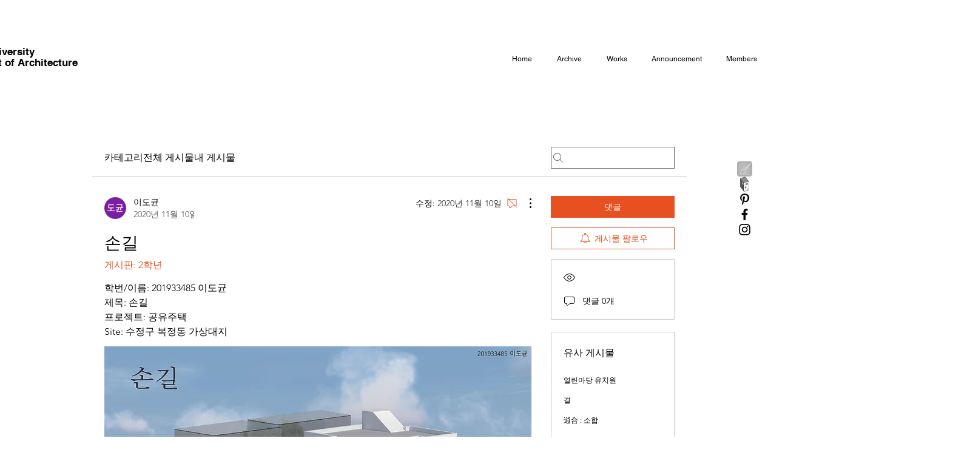

--- FILE ---
content_type: application/javascript
request_url: https://static.parastorage.com/services/communities-forum-client/1.1487.0/client-viewer/8642.chunk.min.js
body_size: 2681
content:
"use strict";(("undefined"!=typeof self?self:this).webpackJsonp__wix_communities_forum_client=("undefined"!=typeof self?self:this).webpackJsonp__wix_communities_forum_client||[]).push([[8642],{28642:(t,e,n)=>{n.d(e,{e:()=>Y});var o=n(43653),s=n.n(o),r=n(29685),i=n.n(r);const c="www.wix.com",a="http",u=9216;var l=n(13158);function d(){return"undefined"!=typeof window}function f(){var t;return void 0!==l&&null!=(null===(t=null==l?void 0:l.versions)||void 0===t?void 0:t.node)}function p(){return"object"==typeof self?self:n.g}function h(t){const e=function(t){return function(){const t=function(){if("object"==typeof document)return document}();if(t&&t.cookie)return decodeURIComponent(t.cookie).split(";");return[]}().filter((e=>t===e.split("=")[0].trim()))[0]}(t);return e?e.split("=")[1]:""}const g="XSRF-TOKEN",b="x-xsrf-token";const m="x-wix-brand";function O(){const t=function(){const t=p();if(t&&t.commonConfig&&"string"==typeof t.commonConfig.brand)return t.commonConfig.brand;return""}();return{[m]:t}}function v(){return function(){const t=p();if(t&&t.consentPolicyManager&&"function"==typeof t.consentPolicyManager._getConsentPolicyHeader)return t.consentPolicyManager._getConsentPolicyHeader();return}()||function(){const t=p();if(t&&t.Wix&&t.Wix.Utils&&"function"==typeof t.Wix.Utils._getConsentPolicyHeader)return t.Wix.Utils._getConsentPolicyHeader();return}()||{}}var y=n(13158);function w(){return void 0!==y&&null!=y.versions?.node}function j(t){const e=w()?"communities-forum-client":"";return{"X-Wix-Client-Artifact-Id":t??(w()&&(y.env.TEAMCITY_VERSION||y.env.BUILDKITE)?"":e)}}const x=["consentPolicy","consentPolicyHeader"],S={bsi:"BSI"};const C=()=>{const t=function(){const t=p(),e=t?.commonConfig;if(!e)return null;const n={};let o=!1;return Object.keys(e).forEach((t=>{const s=S[t];s?(n[s]=e[t],o=!0):x.indexOf(t)<0&&"function"!=typeof e[t]&&(n[t]=e[t],o=!0)})),o?n:null}(),e=t?JSON.stringify(t):"";return{commonConfig:encodeURIComponent(e)}};var R=n(88144),E=n.n(R);const H="x-wix-linguist";function I({lang:t,locale:e,isPrimaryLanguage:n,signedInstance:o}){if(function({lang:t,locale:e,isPrimaryLanguage:n}){return t&&e&&/^(true|false)$/.test(n?.toString()||"")}({lang:t,locale:e,isPrimaryLanguage:n})){const s=function(t){try{const e=t?.startsWith("wixcode")?t?.split(".")[2]:t?.split(".")[1];if(e)return JSON.parse(E().decode(e)).instanceId}catch(t){}}(o);if(void 0!==s)return{[H]:[t,e,n?.toString(),s].join("|")}}return{}}class _ extends Error{constructor(t,e,n){super(`WixHeadersValidationError: expected ${e} to be ${t} but got ${JSON.stringify(n)}`)}}function k(t={}){!function(t){(function(t,e){if("boolean"!=typeof e)throw new _("boolean",t,e)})("opts.csrf",t.csrf),function(t,e){if("string"!=typeof e)throw new _("string",t,e)}("opts.signedInstance",t.signedInstance)}(t={csrf:!0,signedInstance:"",...t});const e=[O(),v(),(n=t.signedInstance,{authorization:n}),j(t.artifactId),C(),I({signedInstance:t.signedInstance,...t.multilingualOptions})];var n;return t.csrf&&e.push(function(){const t=h(g);return{[b]:t}}()),e.filter((t=>Object.values(t).every((t=>t)))).reduce(((t,e)=>({...t,...e})),{})}var L=n(13158);function T(t){if("string"!=typeof t)throw new TypeError(`Expected a \`string\`, got \`${typeof t}\``);return/(^https?:)|(^\/\/)/.test(t)}async function P(t){try{await t()}catch(t){}}function U(t,e){return e.split(".").filter((t=>t)).reduce(((t,e)=>t[e]),t)}function q(t){try{return new URL(t).protocol}catch(e){return N(t).protocol}}function $(t){let e;try{e=new URL(t)}catch(n){e=new URL(`http:${t}`)}try{return e.host}catch(e){return N(t).host}}function N(t){const e=new RegExp("^(.*:)//([A-Za-z0-9-.]+)(:[0-9]+)?(.*)$");try{const n=e.exec(t);return{protocol:n[1],host:n[2]}}catch(t){return{protocol:"http:",host:""}}}function W(t,e){let n;try{n=new URL(t),n.host=e,n.protocol="http"}catch(o){n=new URL(`http://${e}`),n.pathname=t}return n.toString()}function M(){let t;if(f()&&L.env.HTTP_CLIENT_GLOBAL_CONFIG)try{t=JSON.parse(L.env.HTTP_CLIENT_GLOBAL_CONFIG)}catch(t){}var e;return t||(d()?t=window._httpClientGlobalConfig:"object"==typeof self&&(null===(e=null===self||void 0===self?void 0:self.constructor)||void 0===e||e.name)),t||{httpMockServer:{enabled:!1}}}const A=JSON.parse('["wix.com","editorx.com","wix-code.com","wixapps.net","wixprod.net"]');function z(t){var e;return(null===(e=null==t?void 0:t.headers)||void 0===e?void 0:e["x-wix-request-id"])||""}function G(t){if(!T(t))return!0;const e=`.${$(t)}`;return!!A.find((t=>e.endsWith(`.${t}`)))}const J=["code","config","request","response","toJSON","__CANCEL__"];class F extends Error{constructor(t){var e;super(t.message),this.isWixHttpError=!0,Object.setPrototypeOf(this,F.prototype),J.forEach((e=>{this[e]=t[e]})),(null===(e=this.response)||void 0===e?void 0:e.headers)&&(this.response.requestId=z(this.response))}get requestId(){return z(this.response)}}const B=({requestOptions:t,urlObject:e,headers:n,globalConfig:o={httpMockServer:{enabled:!1}}})=>{const{url:s,method:r,params:i,fallback:c}=t;if(i){if("object"!=typeof i)throw new Error("Search params must be an object");if((null==c?void 0:c.length)&&"GET"===r&&!X(t)){const e=function(t){for(const e of t)if("GET"!==e.method||X(e))return e}(c);e&&(t=Object.assign(Object.assign({},t),e),"POST"===e.method&&(t.params=void 0))}}const a=function(t,e){if(e.httpMockServer.enabled){return{url:W(t,new URL(e.httpMockServer.mockServerUrl).host)}}return{}}(s,o);return Object.assign(Object.assign(Object.assign({},t),a),{headers:n})},D=(t,e,n={httpMockServer:{enabled:!1}},o)=>{const{url:s,disableWixHeaders:r,headers:i,includeWixHeaders:c}=t,a=(({url:t,disableWixHeaders:e,includeWixHeaders:n,wixHeadersOpts:o})=>n||!e&&G(t)?k(o):{})({url:s,disableWixHeaders:r,includeWixHeaders:c,wixHeadersOpts:e}),u=K(n,t,o);return Object.assign(Object.assign(Object.assign({},a),function(t){t=t||{};return Object.keys(t).reduce(((e,n)=>Object.assign(Object.assign({},e),{[n.toLowerCase()]:t[n]})),{})}(i)),u)},K=(t,e,n)=>{const{url:o,params:s}=e,{host:r,protocol:i}=n;return t.httpMockServer.enabled?{"x-wix-metro-original-url":V(o,s),"x-wix-metro-original-host":T(o)?$(o):r,"x-wix-metro-original-protocol":T(o)?q(o):i}:{}};function V(t,e){const{pathname:n,searchParams:o}=new URL(t,"http://unused.com");if(e=e||o){const t=function(t){return Object.entries(t).map((([t,e])=>`${t}=${encodeURIComponent(e)}`)).flat().join("&")}(e)||e.toString();return`${n}${t?`?${t}`:""}`}return n}function X(t){if("GET"!==t.method)return!1;const{url:e,params:n}=t;return`${e}${n}`.length<u}class Y{constructor(t={}){this.opts=t,this.opts=function(t){let e=t.adapter;e||(e=i(),f()&&(e=function(){return require("axios/lib/adapters/http");return n(29685)}()));return Object.assign({adapter:e,isSSR:!1},t)}(this.opts),this.client=s().create(this.opts),this.flags={sanitizerPocEnabled:Z()}}static isHttpError(t){return!!(null==t?void 0:t.isWixHttpError)}setErrorHandler(t){this.opts.errorHandler=t}async request(t,e){var n,o;const s=(r=this.opts).baseURL?$(r.baseURL):r.isSSR?c:"undefined"!=typeof self&&self.location?self.location.host:"";var r;const i=function(t){return t.baseURL?q(t.baseURL):t.isSSR?a:"undefined"!=typeof self&&self.location?self.location.protocol:""}(this.opts),u={protocol:i,host:s},l="function"==typeof t?t({isSSR:this.opts.isSSR,host:s}):t,d=(null==e?void 0:e.signedInstance)||await(null===(o=(n=this.opts).getAppToken)||void 0===o?void 0:o.call(n))||"",f=this.getHeaders(l,d,u),p=B({requestOptions:l,urlObject:u,headers:f,globalConfig:M()});this.opts.isSSR&&(p.baseURL=this.opts.baseURL?this.opts.baseURL:`${a}://${c}`);try{const t=await this.client.request(p).catch((t=>this.maybeFallbackRequest(t,l,u,d)));return this.transformResponse(t,l)}catch(t){this.handleRequestError(t,p)}}async get(t,e){const n=Object.assign(Object.assign({},e),{url:t,method:"GET"});return this.request(n)}async delete(t,e){const n=Object.assign(Object.assign({},e),{url:t,method:"DELETE"});return this.request(n)}async head(t,e){const n=Object.assign(Object.assign({},e),{url:t,method:"HEAD"});return this.request(n)}async options(t,e){const n=Object.assign(Object.assign({},e),{url:t,method:"OPTIONS"});return this.request(n)}async post(t,e,n){const o=Object.assign(Object.assign({},n),{url:t,data:e,method:"POST"});return this.request(o)}async put(t,e,n){const o=Object.assign(Object.assign({},n),{url:t,data:e,method:"PUT"});return this.request(o)}async patch(t,e,n){const o=Object.assign(Object.assign({},n),{url:t,data:e,method:"PATCH"});return this.request(o)}get CancelToken(){return s().CancelToken}get isCancel(){return s().isCancel}getHeaders(t,e,n){if("function"==typeof this.opts.createHeaders)return this.getCustomHeaders(t,e,n);const o={signedInstance:e,artifactId:this.opts.artifactId,csrf:!1,multilingualOptions:this.opts.multilingualOptions};return D(t,o,M(),n)}getCustomHeaders(t,e,n){const{url:o,headers:s}=t,r=e&&G(o)?{authorization:e}:{},i=this.opts.createHeaders(),c=K(M(),t,n);return Object.assign(Object.assign(Object.assign(Object.assign({},c),i),r),s)}handleRequestError(t,e){const n=function(...t){return new F(...t)}(t);throw P((()=>{var t;return null===(t=e.onError)||void 0===t?void 0:t.call(e,n)})),P((()=>{var t;return null===(t=this.opts.errorHandler)||void 0===t?void 0:t.handleError(n,{requestOptions:e})})),n}maybeFallbackRequest(t,e,n,o){var s,r,i;if(M().httpMockServer.enabled&&M().httpMockServer.allowUnmocked&&404===(null===(s=t.response)||void 0===s?void 0:s.status)&&"NO_SCENARIO_FOUND"===(null===(i=null===(r=t.response)||void 0===r?void 0:r.data)||void 0===i?void 0:i.msg)){const t=this.getHeaders(e,o,n),s=B({requestOptions:e,urlObject:n,headers:t});return this.client.request(s)}throw t}transformResponse(t,e){const n=z(t),o=function(t,e,n){let o=function(t,e){try{if(e.sanitizerPocEnabled){const e=performance.now(),n=new Sanitizer;if(t.headers["content-type"].includes("application/json")){console.log("[+] JSON Response detected, sanitizing data");const o=function(t){try{return Object.keys(t).forEach((e=>{"string"==typeof t[e]?t[e]=n.sanitizeFor("span",t[e]).innerHTML:"object"==typeof t[e]&&(t[e]=o(t[e]))})),t}catch(t){console.log(t)}},s=performance.now();return console.log(`Time taken: ${s-e} milliseconds.`),o(t.data)}}}catch(t){console.log("[+] Sanitizer API not supported: %o",t)}return t.data}(t,n);e._pickResponseBody&&(o=U(t.data,e._pickResponseBody));if(e._logs){const n=U(t.data,e._logs);(null==n?void 0:n.length)&&n.map((t=>console.log(...t)))}return o}(t,e,this.flags);return Object.assign(Object.assign({},t),{data:o,requestId:n})}}function Z(){var t;try{return d()&&"true"===new URLSearchParams((null===(t=null===window||void 0===window?void 0:window.location)||void 0===t?void 0:t.hash)||"").get("sanitizerPOC")}catch(t){return!1}}Y.CancelToken=s().CancelToken,Y.isCancel=s().isCancel}}]);
//# sourceMappingURL=8642.chunk.min.js.map